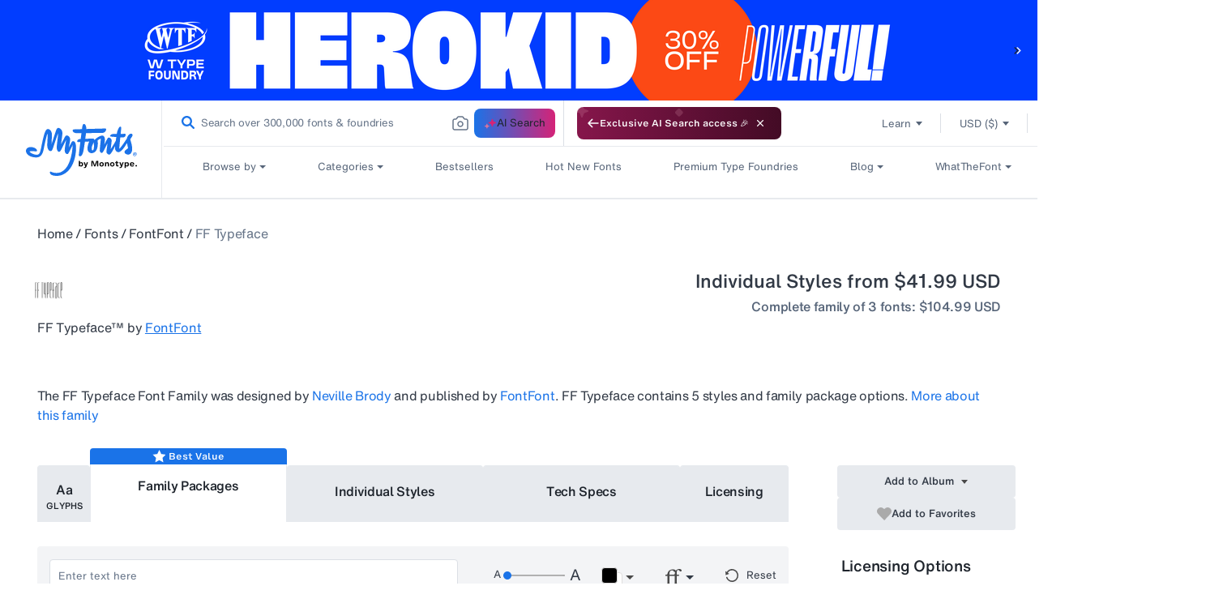

--- FILE ---
content_type: text/javascript
request_url: https://static.monotype.com/ai-search/ai-search-results-page_lib_app/3.2.4/AI_global_modules.js
body_size: 1572
content:
var ai_lib_app;(()=>{"use strict";var e,t,r,o,n={},i={};function a(e){var t=i[e];if(void 0!==t)return t.exports;var r=i[e]={exports:{}};return n[e](r,r.exports,a),r.exports}a.m=n,t=Object.getPrototypeOf?e=>Object.getPrototypeOf(e):e=>e.__proto__,a.t=function(r,o){if(1&o&&(r=this(r)),8&o)return r;if("object"==typeof r&&r){if(4&o&&r.__esModule)return r;if(16&o&&"function"==typeof r.then)return r}var n=Object.create(null);a.r(n);var i={};e=e||[null,t({}),t([]),t(t)];for(var s=2&o&&r;("object"==typeof s||"function"==typeof s)&&!~e.indexOf(s);s=t(s))Object.getOwnPropertyNames(s).forEach(e=>i[e]=()=>r[e]);return i.default=()=>r,a.d(n,i),n},a.d=(e,t)=>{for(var r in t)a.o(t,r)&&!a.o(e,r)&&Object.defineProperty(e,r,{enumerable:!0,get:t[r]})},a.f={},a.e=e=>Promise.all(Object.keys(a.f).reduce((t,r)=>(a.f[r](e,t),t),[])),a.u=e=>"nonce_js"===e?"ais_lib_app-105775393.js":"vendors-node_modules_react-dom_client_js-node_modules_react-router-dom_dist_index_js"===e?"ais_lib_app-753740740.js":"index_js"===e?"ais_lib_app-101383278.js":void 0,a.g=function(){if("object"==typeof globalThis)return globalThis;try{return this||new Function("return this")()}catch(e){if("object"==typeof window)return window}}(),a.o=(e,t)=>Object.prototype.hasOwnProperty.call(e,t),r={},o="@monotype/ai-search-results-page_lib_app:",a.l=(e,t,n,i)=>{if(r[e])r[e].push(t);else{var s,d;if(void 0!==n)for(var l=document.getElementsByTagName("script"),c=0;c<l.length;c++){var u=l[c];if(u.getAttribute("src")==e||u.getAttribute("data-webpack")==o+n){s=u;break}}s||(d=!0,(s=document.createElement("script")).charset="utf-8",s.timeout=120,a.nc&&s.setAttribute("nonce",a.nc),s.setAttribute("data-webpack",o+n),s.src=e),r[e]=[t];var p=(t,o)=>{s.onerror=s.onload=null,clearTimeout(_);var n=r[e];if(delete r[e],s.parentNode&&s.parentNode.removeChild(s),n&&n.forEach(e=>e(o)),t)return t(o)},_=setTimeout(p.bind(null,void 0,{type:"timeout",target:s}),12e4);s.onerror=p.bind(null,s.onerror),s.onload=p.bind(null,s.onload),d&&document.head.appendChild(s)}},a.r=e=>{"undefined"!=typeof Symbol&&Symbol.toStringTag&&Object.defineProperty(e,Symbol.toStringTag,{value:"Module"}),Object.defineProperty(e,"__esModule",{value:!0})},(()=>{var e;a.g.importScripts&&(e=a.g.location+"");var t=a.g.document;if(!e&&t&&(t.currentScript&&"SCRIPT"===t.currentScript.tagName.toUpperCase()&&(e=t.currentScript.src),!e)){var r=t.getElementsByTagName("script");if(r.length)for(var o=r.length-1;o>-1&&(!e||!/^http(s?):/.test(e));)e=r[o--].src}if(!e)throw new Error("Automatic publicPath is not supported in this browser");e=e.replace(/^blob:/,"").replace(/#.*$/,"").replace(/\?.*$/,"").replace(/\/[^\/]+$/,"/"),a.p=e})(),(()=>{var e={ai_lib_app:0};a.f.j=(t,r)=>{var o=a.o(e,t)?e[t]:void 0;if(0!==o)if(o)r.push(o[2]);else{var n=new Promise((r,n)=>o=e[t]=[r,n]);r.push(o[2]=n);var i=a.p+a.u(t),s=new Error;a.l(i,r=>{if(a.o(e,t)&&(0!==(o=e[t])&&(e[t]=void 0),o)){var n=r&&("load"===r.type?"missing":r.type),i=r&&r.target&&r.target.src;s.message="Loading chunk "+t+" failed.\n("+n+": "+i+")",s.name="ChunkLoadError",s.type=n,s.request=i,o[1](s)}},"chunk-"+t,t)}};var t=(t,r)=>{var o,n,[i,s,d]=r,l=0;if(i.some(t=>0!==e[t])){for(o in s)a.o(s,o)&&(a.m[o]=s[o]);d&&d(a)}for(t&&t(r);l<i.length;l++)n=i[l],a.o(e,n)&&e[n]&&e[n][0](),e[n]=0},r=self.webpackChunk_monotype_ai_search_results_page_lib_app=self.webpackChunk_monotype_ai_search_results_page_lib_app||[];r.forEach(t.bind(null,0)),r.push=t.bind(null,r.push.bind(r))})(),a.nc=void 0;var s,d,l,c,u={};s=u,d={"./nonce":()=>a.e("nonce_js").then(()=>()=>a(898)),"./react":()=>Promise.all([a.e("vendors-node_modules_react-dom_client_js-node_modules_react-router-dom_dist_index_js"),a.e("index_js")]).then(()=>()=>a(237)),"./react-dom":()=>Promise.all([a.e("vendors-node_modules_react-dom_client_js-node_modules_react-router-dom_dist_index_js"),a.e("index_js")]).then(()=>()=>a(237)),"./react-router-dom":()=>Promise.all([a.e("vendors-node_modules_react-dom_client_js-node_modules_react-router-dom_dist_index_js"),a.e("index_js")]).then(()=>()=>a(237))},l=(e,t)=>(a.R=t,t=a.o(d,e)?d[e]():Promise.resolve().then(()=>{throw new Error('Module "'+e+'" does not exist in container.')}),a.R=void 0,t),c=(e,t)=>{if(a.S){var r="default",o=a.S[r];if(o&&o!==e)throw new Error("Container initialization failed as it has already been initialized with a different share scope");return a.S[r]=e,a.I(r,t)}},a.d(s,{get:()=>l,init:()=>c}),ai_lib_app=u})();